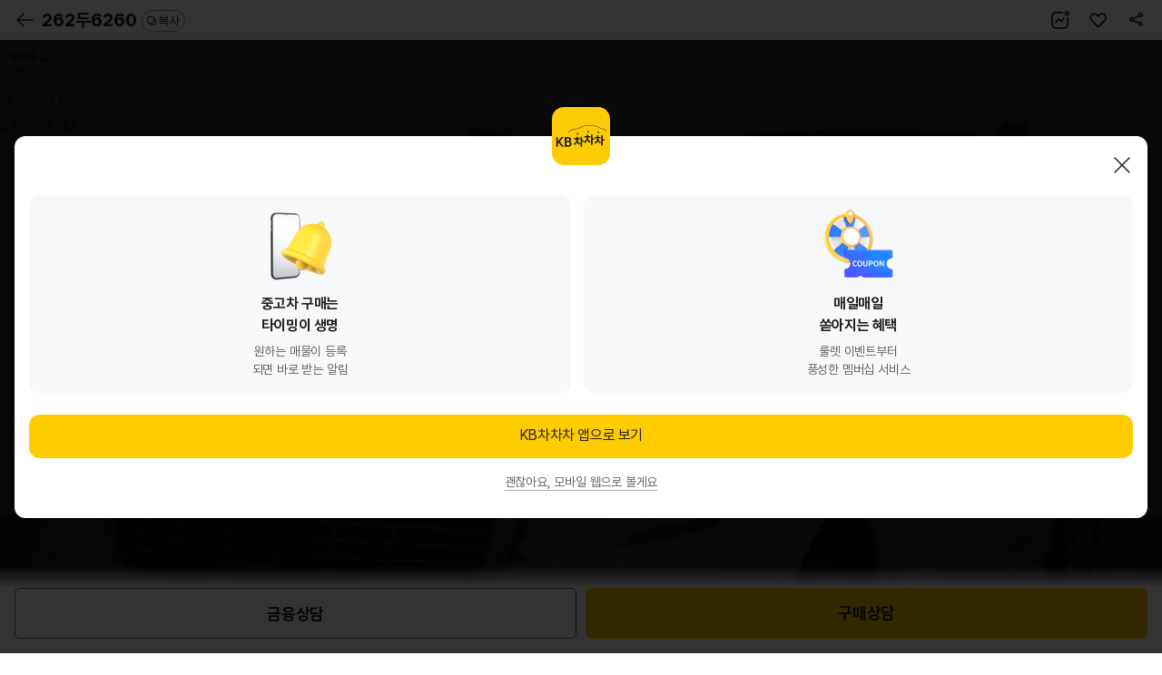

--- FILE ---
content_type: image/svg+xml;charset=UTF-8
request_url: https://m.kbchachacha.com/images/sub/icon40ParkingSensor.svg
body_size: 4974
content:
<svg width="40" height="40" viewBox="0 0 40 40" fill="none" xmlns="http://www.w3.org/2000/svg">
<path fill-rule="evenodd" clip-rule="evenodd" d="M15.5799 12.9494L15.0294 17.0088V24.157L15.561 27.7264C15.6811 28.5376 16.2374 29.003 16.7554 29.003C16.7744 29.003 16.7934 29.0041 16.8122 29.0062L19.3062 29.2912C19.7421 29.3417 20.1831 29.341 20.6205 29.2904L23.0443 29.0064C23.0636 29.0041 23.083 29.003 23.1024 29.003C23.6202 29.003 24.1758 28.5384 24.2969 27.7263L24.8284 24.157V17.0167L24.278 12.9494C24.1658 12.1246 23.6034 11.648 23.0794 11.648H16.7784C16.2545 11.648 15.6921 12.1247 15.5799 12.9494ZM14.589 12.8146C14.7488 11.6394 15.6204 10.648 16.7784 10.648H23.0794C24.2374 10.648 25.109 11.6394 25.2689 12.8146L25.8239 16.916C25.8269 16.9382 25.8284 16.9606 25.8284 16.983V24.194C25.8284 24.2187 25.8266 24.2433 25.823 24.2677L25.286 27.8737C25.1146 29.023 24.2624 29.9853 23.1337 30.0028L20.7366 30.2836C20.2243 30.3429 19.7063 30.3442 19.1926 30.2848L16.7249 30.0028C15.5961 29.9857 14.7422 29.0237 14.5718 27.8732L14.0349 24.2677C14.0313 24.2433 14.0294 24.2187 14.0294 24.194V16.975C14.0294 16.9525 14.031 16.9301 14.034 16.9078L14.589 12.8146Z" fill="#222222"/>
<path fill-rule="evenodd" clip-rule="evenodd" d="M20.8927 17.276C20.2532 17.1589 19.6043 17.1589 18.9648 17.276L17.4236 17.5571C17.1199 17.6127 16.7857 17.9724 16.7857 18.5322V24.0112C16.7857 24.6449 17.1967 24.9952 17.5187 24.9952H22.3387C22.6607 24.9952 23.0717 24.6449 23.0717 24.0112V18.5322C23.0717 17.9724 22.7378 17.6127 22.434 17.5571L20.8927 17.276ZM21.0724 16.2923C20.3141 16.1535 19.5432 16.1535 18.7848 16.2924L17.244 16.5733C16.3438 16.7378 15.7857 17.6242 15.7857 18.5322V24.0112C15.7857 25.0155 16.4787 25.9952 17.5187 25.9952H22.3387C23.3787 25.9952 24.0717 25.0155 24.0717 24.0112V18.5322C24.0717 17.6242 23.5138 16.7378 22.6136 16.5734L21.0724 16.2923Z" fill="#222222"/>
<path fill-rule="evenodd" clip-rule="evenodd" d="M14.9792 17.0831C15.0994 17.3317 14.9953 17.6307 14.7467 17.7509L12.6477 18.7659C12.3991 18.8862 12.1001 18.7821 11.9799 18.5335C11.8597 18.2849 11.9638 17.9859 12.2124 17.8657L14.3114 16.8507C14.56 16.7305 14.859 16.8345 14.9792 17.0831Z" fill="#222222"/>
<path fill-rule="evenodd" clip-rule="evenodd" d="M24.8784 17.0831C24.9986 16.8345 25.2976 16.7305 25.5462 16.8507L27.6452 17.8657C27.8938 17.9859 27.9979 18.2849 27.8777 18.5335C27.7575 18.7821 27.4585 18.8862 27.2099 18.7659L25.1109 17.7509C24.8623 17.6307 24.7582 17.3317 24.8784 17.0831Z" fill="#222222"/>
<path fill-rule="evenodd" clip-rule="evenodd" d="M17.6922 11.0384C17.9669 11.0662 18.1671 11.3114 18.1394 11.5861L17.7864 15.0821C17.7587 15.3569 17.5134 15.5571 17.2387 15.5294C16.964 15.5016 16.7637 15.2564 16.7915 14.9817L17.1445 11.4857C17.1722 11.2109 17.4174 11.0107 17.6922 11.0384Z" fill="#222222"/>
<path fill-rule="evenodd" clip-rule="evenodd" d="M22.2259 11.0384C22.5007 11.0107 22.7459 11.2109 22.7736 11.4857L23.1266 14.9817C23.1543 15.2564 22.9541 15.5016 22.6794 15.5294C22.4046 15.5571 22.1594 15.3569 22.1317 15.0821L21.7787 11.5861C21.7509 11.3114 21.9512 11.0662 22.2259 11.0384Z" fill="#222222"/>
<path fill-rule="evenodd" clip-rule="evenodd" d="M19.9988 6.30211C18.1444 6.30211 16.6275 6.95628 15.8361 8.17449C15.6857 8.40606 15.376 8.47184 15.1445 8.32141C14.9129 8.17098 14.8471 7.8613 14.9975 7.62973C16.0342 6.03394 17.9352 5.30211 19.9988 5.30211C22.0664 5.30211 23.9691 6.03958 25.0063 7.63907C25.1566 7.87076 25.0906 8.18038 24.8589 8.33062C24.6272 8.48087 24.3176 8.41485 24.1673 8.18316C23.3746 6.96064 21.8552 6.30211 19.9988 6.30211Z" fill="#222222"/>
<path fill-rule="evenodd" clip-rule="evenodd" d="M19.9966 2.80371C16.8513 2.80371 14.2072 3.91485 12.8118 6.06032C12.6612 6.29181 12.3515 6.35742 12.12 6.20686C11.8885 6.0563 11.8229 5.74659 11.9735 5.5151C13.6141 2.99257 16.6419 1.80371 19.9966 1.80371C23.3567 1.80371 26.391 2.99989 28.0284 5.53006C28.1784 5.76189 28.1121 6.07145 27.8803 6.22148C27.6485 6.37151 27.3389 6.3052 27.1889 6.07337C25.7963 3.92153 23.1465 2.80371 19.9966 2.80371Z" fill="#222222"/>
<path fill-rule="evenodd" clip-rule="evenodd" d="M24.8589 31.6687C25.0906 31.8189 25.1566 32.1286 25.0063 32.3603C23.9691 33.9597 22.0664 34.6972 19.9988 34.6972C17.9352 34.6972 16.0342 33.9654 14.9975 32.3696C14.8471 32.138 14.9129 31.8283 15.1445 31.6779C15.376 31.5275 15.6857 31.5933 15.8361 31.8248C16.6275 33.043 18.1444 33.6972 19.9988 33.6972C21.8552 33.6972 23.3746 33.0387 24.1673 31.8162C24.3176 31.5845 24.6272 31.5185 24.8589 31.6687Z" fill="#222222"/>
<path fill-rule="evenodd" clip-rule="evenodd" d="M27.8803 33.7778C28.1121 33.9279 28.1784 34.2374 28.0284 34.4693C26.391 36.9994 23.3567 38.1956 19.9966 38.1956C16.6419 38.1956 13.6141 37.0068 11.9735 34.4842C11.8229 34.2527 11.8885 33.943 12.12 33.7925C12.3515 33.6419 12.6612 33.7075 12.8118 33.939C14.2072 36.0845 16.8513 37.1956 19.9966 37.1956C23.1465 37.1956 25.7963 36.0778 27.1889 33.926C27.3389 33.6941 27.6485 33.6278 27.8803 33.7778Z" fill="#222222"/>
</svg>
